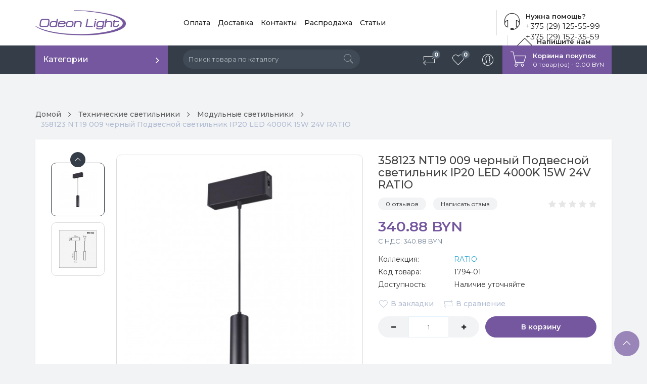

--- FILE ---
content_type: text/html; charset=utf-8
request_url: https://odeon.by/358123-nt19-009-chernyj-podvesnoj-svetilnik-ip20-led-4000k-15w-24v-ratio
body_size: 15156
content:
<!DOCTYPE html>
<!--[if IE]><![endif]-->
<!--[if IE 8 ]><html dir="ltr" lang="ru" class="ie8"><![endif]-->
<!--[if IE 9 ]><html dir="ltr" lang="ru" class="ie9"><![endif]-->
<!--[if (gt IE 9)|!(IE)]><!-->
<html dir="ltr" lang="ru">
<!--<![endif]-->
<head>
<meta charset="UTF-8" />
<meta name="viewport" content="width=device-width, initial-scale=1">
<meta http-equiv="X-UA-Compatible" content="IE=edge">
<title>358123 NT19 009 черный Подвесной светильник IP20 LED 4000K 15W 24V RATIO купить в Минске с доставкой</title>

      
<base href="https://odeon.by/" />
<meta name="description" content="358123 NT19 009 черный Подвесной светильник IP20 LED 4000K 15W 24V RATIO купить в Минске по цене официального партнера ➲ Продукция Odeon Light, Lumion, Novotech, Sonex оптом и в розницу ➲ Минимальные цены на Технические светильники ➲ Любая форма оплаты ➲ " />
<meta property="og:title" content="358123 NT19 009 черный Подвесной светильник IP20 LED 4000K 15W 24V RATIO купить в Минске с доставкой" />
<meta property="og:type" content="website" />
<meta property="og:url" content="https://odeon.by/358123-nt19-009-chernyj-podvesnoj-svetilnik-ip20-led-4000k-15w-24v-ratio" />
<meta property="og:image" content="https://odeon.by/image/cache/catalog/Odeon/4/713233021-358123-nt19-009-chernyj-podvesnoj-svetilnik-ip20-led-4000k-15w-24v-ratio-228x228.jpg" />
<meta name="yandex-verification" content="5520e7c47ef3a780" />
<meta property="og:site_name" content="Салон светильников Odeon.by" />
<script src="catalog/view/javascript/jquery/jquery-2.1.1.min.js"></script>
<link href="catalog/view/javascript/bootstrap/css/bootstrap.min.css" rel="stylesheet" media="screen" />
<script src="catalog/view/javascript/bootstrap/js/bootstrap.min.js"></script>
<link href="catalog/view/javascript/font-awesome/css/font-awesome.min.css" rel="stylesheet" type="text/css" />
  <link href="catalog/view/theme/grerose/stylesheet/pe-icon-7-stroke.min.css" rel="stylesheet">
  <link href="catalog/view/javascript/jquery/slick/slick.css" rel="stylesheet"/>
  <script src="catalog/view/javascript/jquery/slick/slick.min.js"></script>
  <link rel="stylesheet" href="catalog/view/javascript/jquery/lightbox/lightbox.min.css"/>
  <script src="catalog/view/javascript/jquery/lightbox/lightbox.min.js"></script>
    <link rel="stylesheet" href="catalog/view/javascript/jquery/owl-carousel/owl.carousel.min.css"/>
    <script src="catalog/view/javascript/jquery/owl-carousel/owl.carousel.min.js"></script>
  <link href="catalog/view/theme/grerose/assets/css/lightbox.min.css" type="text/css" rel="stylesheet" media="screen" />
<link href="catalog/view/theme/grerose/assets/css/owl.carousel.min.css" type="text/css" rel="stylesheet" media="screen" />
<link href="catalog/view/theme/grerose/assets/css/slick.css" type="text/css" rel="stylesheet" media="screen" />
<link href="catalog/view/javascript/jquery/magnific/magnific-popup.css" type="text/css" rel="stylesheet" media="screen" />
<link href="catalog/view/javascript/jquery/datetimepicker/bootstrap-datetimepicker.min.css" type="text/css" rel="stylesheet" media="screen" />
  <link href="catalog/view/theme/grerose/stylesheet/stylesheet.css" rel="stylesheet">
<script src="catalog/view/javascript/common.js"></script>
<link href="https://odeon.by/358123-nt19-009-chernyj-podvesnoj-svetilnik-ip20-led-4000k-15w-24v-ratio" rel="canonical" />
<link href="https://odeon.by/amp/358123-nt19-009-chernyj-podvesnoj-svetilnik-ip20-led-4000k-15w-24v-ratio" rel="amphtml" />
<link href="https://odeon.by/image/catalog/fav_od_3.png" rel="icon" />
<script src="catalog/view/theme/grerose/assets/js/lightbox.min.js"></script>
<script src="catalog/view/theme/grerose/assets/js/owl.carousel.min.js"></script>
<script src="catalog/view/theme/grerose/assets/js/slick.min.js"></script>
<script src="catalog/view/javascript/jquery/magnific/jquery.magnific-popup.min.js"></script>
<script src="catalog/view/javascript/jquery/datetimepicker/moment.js"></script>
<script src="catalog/view/javascript/jquery/datetimepicker/locale/ru-ru.js"></script>
<script src="catalog/view/javascript/jquery/datetimepicker/bootstrap-datetimepicker.min.js"></script>
<!-- Yandex.Metrika counter -->
<script type="text/javascript" >
   (function(m,e,t,r,i,k,a){m[i]=m[i]||function(){(m[i].a=m[i].a||[]).push(arguments)};
   m[i].l=1*new Date();k=e.createElement(t),a=e.getElementsByTagName(t)[0],k.async=1,k.src=r,a.parentNode.insertBefore(k,a)})
   (window, document, "script", "https://mc.yandex.ru/metrika/tag.js", "ym");

   ym(62556601, "init", {
        clickmap:true,
        trackLinks:true,
        accurateTrackBounce:true,
        webvisor:true
   });
</script>
<noscript><div><img src="https://mc.yandex.ru/watch/62556601" style="position:absolute; left:-9999px;" alt="" /></div></noscript>
<!-- /Yandex.Metrika counter --><link href="catalog/view/javascript/live_search/live_search.css" rel="stylesheet" type="text/css">
<script src="catalog/view/javascript/live_search/live_search.js" type="text/javascript"></script>
<script type="text/javascript"><!--
$(document).ready(function() {
var options = {"text_view_all_results":"\u041f\u043e\u043a\u0430\u0437\u0430\u0442\u044c \u0432\u0441\u0435","text_empty":"\u041d\u0435\u0442 \u0442\u043e\u0432\u0430\u0440\u043e\u0432, \u0441\u043e\u043e\u0442\u0432\u0435\u0442\u0441\u0442\u0432\u0443\u044e\u0449\u0438\u0445 \u043a\u0440\u0438\u0442\u0435\u0440\u0438\u044f\u043c \u043f\u043e\u0438\u0441\u043a\u0430.","module_live_search_show_image":"1","module_live_search_show_price":"1","module_live_search_show_description":"1","module_live_search_min_length":"2","module_live_search_show_add_button":"1"};
LiveSearchJs.init(options); 
});
//--></script>
</head>

<body class="product-product-1794">
  
<header>
  <div class="container">
    <div class="row">
      <div class="col-sm-3">
        <div id="logo">
                                    <a href="https://odeon.by/"><img src="https://odeon.by/image/catalog/izobrazhenie_viber_2020-05-04_14-04-12.jpg" title="Салон светильников Odeon.by" alt="Салон светильников Odeon.by" class="img-responsive" /></a>
                              </div>
      </div>

      <div class="col-sm-9">
          <div class="menu-list-top">
              <ul class="nav navbar-nav">
                  <li><a href="/payment">Оплата</a></li>
                  <li><a href="/delivery">Доставка</a></li>
                  <li><a href="/contact-us">Контакты</a></li>
				  <li><a href="/specials/">Распродажа</a></li>
				  <li><a href="/stati/">Статьи</a></li>
              </ul>
          </div>
            <div class="online-help-box">
              <span class="pe-7s-headphones"></span>
              <div class="title">Нужна помощь?</div>
              <a href="tel:+375 (29) 125-55-99" class="text">+375 (29) 125-55-99</a><br>
			  <a href="tel:+375291523559" class="text">+375 (29) 152-35-59</a>
            </div>
          <div class="online-help-box email-box">
              <span class="pe-7s-mail-open"></span>
              <div class="title">Напишите нам</div>
              <a href="mailto:sales@odeon.by" class="text">sales@odeon.by</a>
          </div>
                </div>
    </div>
  </div>
</header>

<nav id="menu" class="navbar">
  <div class="container">
     <div class="navbar-header">
       <div id="mobile-cart"><span class="pe-7s-cart"></span><i></i></div>
       <div id="info-btn"><span class="pe-7s-info"></span></div>
       <div id="mobile-sidebar-btn" class="navbar-toggle">
        <span></span>
        <span></span>
        <span></span>
        <span></span>
      </div>
      <div class="navbar-brand">
                     <a href="https://odeon.by/"><img src="https://odeon.by/image/catalog/izobrazhenie_viber_2020-05-04_14-04-12.jpg" title="Салон светильников Odeon.by" alt="Салон светильников Odeon.by" class="img-responsive" /></a>
                  </div>
    </div>

 <div class="sidebar" id="mobile-sidebar">
    <ul class="nav navbar-nav">
            <li class="li-category">
        <button class="btn-category dropdown-toggle" type="button" data-toggle="dropdown">Категории</button>
        <ul class="dropdown-menu category-dropdown">
                              <li class="dropdown-submenu"><a href="https://odeon.by/lyustry-odeon-light/" class="dropdown-toggle" data-toggle="dropdown">Люстры</a>
            <div class="dropdown-menu">
              <div class="dropdown-inner">
                                <ul class="list-unstyled">
                                    <li><a href="https://odeon.by/lyustry-odeon-light/klassicheskie-lyustry/">Классические люстры</a></li>
                                    <li><a href="https://odeon.by/lyustry-odeon-light/lyustry-v-stile-modern/">Люстры в современном стиле</a></li>
                                    <li><a href="https://odeon.by/lyustry-odeon-light/lyustry-v-stile-kantri/">Люстры в стиле кантри</a></li>
                                    <li><a href="https://odeon.by/lyustry-odeon-light/lyustry-v-stile-loft/">Люстры в стиле лофт</a></li>
                                    <li><a href="https://odeon.by/lyustry-odeon-light/hrustalnye-lyustry/">Люстры с хрусталем</a></li>
                                    <li><a href="https://odeon.by/lyustry-odeon-light/potolochnye-svetilniki/">Потолочные светильники</a></li>
                                    <li><a href="https://odeon.by/lyustry-odeon-light/svetodiodnye-lyustry/">Светодиодные люстры</a></li>
                                  </ul>
                              </div>
              <a href="https://odeon.by/lyustry-odeon-light/" class="see-all">Показать все Люстры</a> </div>
          </li>
                                        <li class="dropdown-submenu"><a href="https://odeon.by/bra-i-nastennye-svetilniki/" class="dropdown-toggle" data-toggle="dropdown">Бра</a>
            <div class="dropdown-menu">
              <div class="dropdown-inner">
                                <ul class="list-unstyled">
                                    <li><a href="https://odeon.by/bra-i-nastennye-svetilniki/bra-v-stile-loft/">Бра в стиле Лофт</a></li>
                                    <li><a href="https://odeon.by/bra-i-nastennye-svetilniki/nastennye-svetilniki-i-bra-dlya-chteniya/">Бра для чтения</a></li>
                                    <li><a href="https://odeon.by/bra-i-nastennye-svetilniki/bra-s-plafonami/">Бра с плафонами</a></li>
                                    <li><a href="https://odeon.by/bra-i-nastennye-svetilniki/klassicheskie-bra/">Классические бра</a></li>
                                    <li><a href="https://odeon.by/bra-i-nastennye-svetilniki/nastennye-svetilniki/">Настенные светильники</a></li>
                                    <li><a href="https://odeon.by/bra-i-nastennye-svetilniki/svetilniki-nochniki/">Светильники ночники</a></li>
                                    <li><a href="https://odeon.by/bra-i-nastennye-svetilniki/svetodiodnye-bra/">Светодиодные бра</a></li>
                                    <li><a href="https://odeon.by/bra-i-nastennye-svetilniki/podsvetki-dlya-kartin-i-zerkal/">Подсветки для картин и зеркал</a></li>
                                  </ul>
                              </div>
              <a href="https://odeon.by/bra-i-nastennye-svetilniki/" class="see-all">Показать все Бра</a> </div>
          </li>
                                        <li class="dropdown-submenu"><a href="https://odeon.by/nastolnye-svetilniki-i-lampy/" class="dropdown-toggle" data-toggle="dropdown">Настольные лампы</a>
            <div class="dropdown-menu">
              <div class="dropdown-inner">
                                <ul class="list-unstyled">
                                    <li><a href="https://odeon.by/nastolnye-svetilniki-i-lampy/nastolnye-svetilniki-v-klassicheskom-stile/">В классическом стиле</a></li>
                                    <li><a href="https://odeon.by/nastolnye-svetilniki-i-lampy/nastolnye-svetilniki-v-stile-modern/">В современном стиле</a></li>
                                    <li><a href="https://odeon.by/nastolnye-svetilniki-i-lampy/nastolnye-svetilniki-s-plafonami/">Светильники с плафонами</a></li>
                                    <li><a href="https://odeon.by/nastolnye-svetilniki-i-lampy/nastolnye-svetilniki-dlya-raboty/">Светодиодные светильники</a></li>
                                  </ul>
                              </div>
              <a href="https://odeon.by/nastolnye-svetilniki-i-lampy/" class="see-all">Показать все Настольные лампы</a> </div>
          </li>
                                        <li class="dropdown-submenu"><a href="https://odeon.by/podvesnye-svetilniki/" class="dropdown-toggle" data-toggle="dropdown">Подвесные светильники</a>
            <div class="dropdown-menu">
              <div class="dropdown-inner">
                                <ul class="list-unstyled">
                                    <li><a href="https://odeon.by/podvesnye-svetilniki/podvesnye-lyustry/">Подвесные люстры</a></li>
                                    <li><a href="https://odeon.by/podvesnye-svetilniki/podvesnye-svetilniki-v-stile-loft/">Подвесные светильники Лофт</a></li>
                                    <li><a href="https://odeon.by/podvesnye-svetilniki/podvesnye-svetilniki-modern/">Подвесные светильники модерн</a></li>
                                    <li><a href="https://odeon.by/podvesnye-svetilniki/podvesnye-svetilniki-v-stile-tehno/">Подвесы в стиле техно</a></li>
                                    <li><a href="https://odeon.by/podvesnye-svetilniki/podvesnye-svetilniki-na-odnu-lampu/">Подвесы на одну лампу</a></li>
                                    <li><a href="https://odeon.by/podvesnye-svetilniki/podvesnye-svetilniki-na-tri-lampy/">Подвесы на три лампы</a></li>
                                  </ul>
                              </div>
              <a href="https://odeon.by/podvesnye-svetilniki/" class="see-all">Показать все Подвесные светильники</a> </div>
          </li>
                                        <li class="dropdown-submenu"><a href="https://odeon.by/torshery-i-napolnye-svetilniki/" class="dropdown-toggle" data-toggle="dropdown">Торшеры</a>
            <div class="dropdown-menu">
              <div class="dropdown-inner">
                                <ul class="list-unstyled">
                                    <li><a href="https://odeon.by/torshery-i-napolnye-svetilniki/torshery-v-klassicheskom-stile/">Торшеры в классическом стиле</a></li>
                                    <li><a href="https://odeon.by/torshery-i-napolnye-svetilniki/torshery-v-sovremennom-stile/">Торшеры в современном стиле</a></li>
                                    <li><a href="https://odeon.by/torshery-i-napolnye-svetilniki/torshery-v-stile-loft/">Торшеры в стиле Лофт</a></li>
                                    <li><a href="https://odeon.by/torshery-i-napolnye-svetilniki/torshery-so-stolikom/">Торшеры со столиком</a></li>
                                  </ul>
                              </div>
              <a href="https://odeon.by/torshery-i-napolnye-svetilniki/" class="see-all">Показать все Торшеры</a> </div>
          </li>
                                        <li class="dropdown-submenu"><a href="https://odeon.by/tochechnye-svetilniki/" class="dropdown-toggle" data-toggle="dropdown">Точечные светильники</a>
            <div class="dropdown-menu">
              <div class="dropdown-inner">
                                <ul class="list-unstyled">
                                    <li><a href="https://odeon.by/tochechnye-svetilniki/vlagostojkie-tochechnye-svetilniki/">Влагостойкие точечные светильники</a></li>
                                    <li><a href="https://odeon.by/tochechnye-svetilniki/vstraivaemye-tochechnye-svetilniki/">Встраиваемые точечные светильники</a></li>
                                    <li><a href="https://odeon.by/tochechnye-svetilniki/nakladnye-tochechnye-svetilniki/">Накладные точечные светильники</a></li>
                                    <li><a href="https://odeon.by/tochechnye-svetilniki/svetodiodnye-paneli/">Светодиодные панели</a></li>
                                    <li><a href="https://odeon.by/tochechnye-svetilniki/tochechnye-svetilniki-na-dve-lampy/">Точечные светильники на две лампы</a></li>
                                    <li><a href="https://odeon.by/tochechnye-svetilniki/tochechnye-svetilniki-pod-pokrasku/">Точечные светильники под покраску</a></li>
                                    <li><a href="https://odeon.by/tochechnye-svetilniki/tochechnye-svetodiodnye-svetilniki/">Точечные светодиодные светильники</a></li>
                                    <li><a href="https://odeon.by/tochechnye-svetilniki/mebelnye-svetilniki/">Мебельные светильники</a></li>
                                  </ul>
                              </div>
              <a href="https://odeon.by/tochechnye-svetilniki/" class="see-all">Показать все Точечные светильники</a> </div>
          </li>
                                        <li class="dropdown-submenu"><a href="https://odeon.by/ulichnye-svetilniki-i-fonari/" class="dropdown-toggle" data-toggle="dropdown">Уличные светильники</a>
            <div class="dropdown-menu">
              <div class="dropdown-inner">
                                <ul class="list-unstyled">
                                    <li><a href="https://odeon.by/ulichnye-svetilniki-i-fonari/landshaftnye-svetilniki/">Ландшафтные светильники</a></li>
                                    <li><a href="https://odeon.by/ulichnye-svetilniki-i-fonari/svetilniki-na-solnechnoj-bataree/">На солнечной батарее</a></li>
                                    <li><a href="https://odeon.by/ulichnye-svetilniki-i-fonari/nastennye-ulichnye-svetilniki/">Настенные уличные светильники</a></li>
                                    <li><a href="https://odeon.by/ulichnye-svetilniki-i-fonari/ulichnye-podvesnye-svetilniki/">Подвесные уличные светильники</a></li>
                                    <li><a href="https://odeon.by/ulichnye-svetilniki-i-fonari/potolochnye-ulichnye-svetilniki/">Потолочные светильники</a></li>
                                    <li><a href="https://odeon.by/ulichnye-svetilniki-i-fonari/svetilniki-stolbiki/">Светильники столбики</a></li>
                                    <li><a href="https://odeon.by/ulichnye-svetilniki-i-fonari/svetodiodnye-prozhektory/">Светодиодные прожекторы</a></li>
                                    <li><a href="https://odeon.by/ulichnye-svetilniki-i-fonari/svetilniki-dlya-podsvetki-stupenej-lestnitsy/">Подсветки для ступеней</a></li>
                                  </ul>
                              </div>
              <a href="https://odeon.by/ulichnye-svetilniki-i-fonari/" class="see-all">Показать все Уличные светильники</a> </div>
          </li>
                                        <li class="dropdown-submenu"><a href="https://odeon.by/tehnicheskij-svet/" class="dropdown-toggle" data-toggle="dropdown">Технические светильники</a>
            <div class="dropdown-menu">
              <div class="dropdown-inner">
                                <ul class="list-unstyled">
                                    <li><a href="https://odeon.by/tehnicheskij-svet/vstraivaemye-svetilniki-tehno/">Встраиваемые светильники техно</a></li>
                                    <li><a href="https://odeon.by/tehnicheskij-svet/dimmiruemye-svetilniki/">Диммируемые светильники</a></li>
                                    <li><a href="https://odeon.by/tehnicheskij-svet/magnitnye-trekovye-svetilniki/">Магнитные трековые светильники</a></li>
                                    <li><a href="https://odeon.by/tehnicheskij-svet/modulnye-svetilniki/">Модульные светильники</a></li>
                                    <li><a href="https://odeon.by/tehnicheskij-svet/svetilniki-konstruktory/">Светильники конструкторы</a></li>
                                    <li><a href="https://odeon.by/tehnicheskij-svet/svetilniki-na-trose/">Светильники на тросе</a></li>
                                    <li><a href="https://odeon.by/tehnicheskij-svet/svetilniki-spoty/">Споты </a></li>
                                    <li><a href="https://odeon.by/tehnicheskij-svet/trekovye-svetilniki/">Трековые светильники</a></li>
                                  </ul>
                              </div>
              <a href="https://odeon.by/tehnicheskij-svet/" class="see-all">Показать все Технические светильники</a> </div>
          </li>
                            </ul>
      </li>
            <li class="hide-tablet"><div id="search">
  <input type="text" name="search" value="" placeholder="Поиск товара по каталогу" class="form-control" />
  <button type="button"><span class="pe-7s-search"></span></button>
</div></li>

    </ul>
    <ul class="nav navbar-nav navbar-right">
        <li class="show-tablet"><a class="icon-btn" href="/index.php?route=product/search"><span class="pe-7s-search"></span><i class="btn-text">Поиск товаров</i></a></li>
        <li><a class="icon-btn" href="https://odeon.by/compare-products/" id="compare-total"><span class="pe-7s-repeat"></span><i class="btn-text">Сравнение товаров</i><span class="count">0</span></a></li>
        <li><a class="icon-btn" href="https://odeon.by/wishlist/" id="wishlist-total"><span class="pe-7s-like"></span><i class="btn-text">Избранное</i><span class="count">0</span></a></li>
        <li class="dropdown"><a href="https://odeon.by/my-account/" title="Личный кабинет" class="icon-btn dropdown-toggle" data-toggle="dropdown"><span class="pe-7s-user"></span>
        <i class="btn-text">Мой профиль</i>
        </a>
            <ul class="dropdown-menu dropdown-menu-right">
                                <li><a class="btn-link-drop" href="https://odeon.by/create-account/">Регистрация</a></li>
                <li><a class="btn-link-drop" href="https://odeon.by/login/">Авторизация</a></li>
                <li><a class="btn-link-drop" href="https://odeon.by/checkout/" title="Оформление заказа">Оформление заказа</a></li>
                            </ul>
        </li>
      
<li id="cart">
  <button type="button" data-toggle="dropdown" class="btn-cart dropdown-toggle">
    <span class="pe-7s-cart"></span>
    <div class="title">Корзина покупок</div>
    <div id="cart-total">0 товар(ов) - 0.00 BYN</div>
  </button>
  <ul class="dropdown-menu pull-right">
        <li>
      <p class="not-empty">В корзине пусто!</p>
    </li>
      </ul>
</li>
    </ul>
  </div>

</div>
</nav>

<script>
    jQuery("document").ready(function($){
        var nav = $('#menu');
        $(window).scroll(function () {
            if ($(this).scrollTop() > 90) {
                nav.addClass("fixed-menu");
            } else {
                nav.removeClass("fixed-menu");
            }
        });
    });
</script>


<div class="container">
  <ul class="breadcrumb">
        <li><a href="https://odeon.by/">Домой</a></li>
        <li><a href="https://odeon.by/tehnicheskij-svet/">Технические светильники</a></li>
        <li><a href="https://odeon.by/tehnicheskij-svet/modulnye-svetilniki/">Модульные светильники</a></li>
        <li><a href="https://odeon.by/358123-nt19-009-chernyj-podvesnoj-svetilnik-ip20-led-4000k-15w-24v-ratio">358123 NT19 009 черный Подвесной светильник IP20 LED 4000K 15W 24V RATIO</a></li>
      </ul>

    <div class="row">
    <div id="content" class="col-sm-12">
<div class="card">
      <div class="row">
        <div class="col-md-7">
          <div class="thumb-container">
            
                        <div class="slider-thumb-container">
              <div class="prev"><span class="pe-7s-angle-up"></span></div>
              <div class="slider-thumb">
                                <div>
                  <img src="https://odeon.by/image/cache/catalog/Odeon/4/713233021-358123-nt19-009-chernyj-podvesnoj-svetilnik-ip20-led-4000k-15w-24v-ratio-500x500.jpg" title="358123 NT19 009 черный Подвесной светильник IP20 LED 4000K 15W 24V RATIO" alt="358123 NT19 009 черный Подвесной светильник IP20 LED 4000K 15W 24V RATIO" />
                </div>
                                                <div>
                  <img src="https://odeon.by/image/cache/catalog/Odeon/4/921579090-358123-nt19-009-chernyj-podvesnoj-svetilnik-ip20-led-4000k-15w-24v-ratio-515x515.jpg" title="358123 NT19 009 черный Подвесной светильник IP20 LED 4000K 15W 24V RATIO" alt="358123 NT19 009 черный Подвесной светильник IP20 LED 4000K 15W 24V RATIO" />
                </div>
                              </div>
              <div class="next"><span class="pe-7s-angle-down"></span></div>
            </div>
            
                        <div class="slider-bigthumb">
                            <div>
                <a data-lightbox="gallery" href="https://odeon.by/image/cache/catalog/Odeon/4/713233021-358123-nt19-009-chernyj-podvesnoj-svetilnik-ip20-led-4000k-15w-24v-ratio-500x500.jpg" title="358123 NT19 009 черный Подвесной светильник IP20 LED 4000K 15W 24V RATIO">
                  <img src="https://odeon.by/image/cache/catalog/Odeon/4/713233021-358123-nt19-009-chernyj-podvesnoj-svetilnik-ip20-led-4000k-15w-24v-ratio-500x500.jpg" title="358123 NT19 009 черный Подвесной светильник IP20 LED 4000K 15W 24V RATIO" alt="358123 NT19 009 черный Подвесной светильник IP20 LED 4000K 15W 24V RATIO" />
                </a>
              </div>
                                          <div>
                <a data-lightbox="gallery" href="https://odeon.by/image/cache/catalog/Odeon/4/921579090-358123-nt19-009-chernyj-podvesnoj-svetilnik-ip20-led-4000k-15w-24v-ratio-515x515.jpg" title="358123 NT19 009 черный Подвесной светильник IP20 LED 4000K 15W 24V RATIO">
                  <img src="https://odeon.by/image/cache/catalog/Odeon/4/921579090-358123-nt19-009-chernyj-podvesnoj-svetilnik-ip20-led-4000k-15w-24v-ratio-515x515.jpg" title="358123 NT19 009 черный Подвесной светильник IP20 LED 4000K 15W 24V RATIO" alt="358123 NT19 009 черный Подвесной светильник IP20 LED 4000K 15W 24V RATIO" />
                </a>
              </div>
                          </div>
                                  </div>
        </div>
        <div class="col-md-5">
          <div class="product-info">
          <h1>358123 NT19 009 черный Подвесной светильник IP20 LED 4000K 15W 24V RATIO</h1>
                      <div class="box-review">
              <div class="rating">
                                                <span class="fa fa-stack"><i class="fa fa-star fa-stack-2x"></i></span>
                                                                <span class="fa fa-stack"><i class="fa fa-star fa-stack-2x"></i></span>
                                                                <span class="fa fa-stack"><i class="fa fa-star fa-stack-2x"></i></span>
                                                                <span class="fa fa-stack"><i class="fa fa-star fa-stack-2x"></i></span>
                                                                <span class="fa fa-stack"><i class="fa fa-star fa-stack-2x"></i></span>
                                              </div>
              <a href="" onclick="$('a[href=\'#tab-review\']').trigger('click'); return false;">0 отзывов</a>
              <a href="" onclick="$('a[href=\'#tab-review\']').trigger('click'); return false;">Написать отзыв</a>
            </div>

          
                        <div class="product-price">

                            <div class="new-price">340.88 BYN</div>
              
                            <div class="tax">C НДС: 340.88 BYN</div>
                                          


            </div>
            
          <ul class="list-unstyled">
                        <li><span>Коллекция:</span><a href="https://odeon.by/ratio">RATIO</a></li>
                        <li><span>Код товара:</span>1794-01</li>
                        <li><span>Доступность:</span>Наличие уточняйте</li>
          </ul>

          <div id="product">
                         <div class="detail-action">
                <button type="button" data-toggle="tooltip" class="btn-icon" title="В закладки" onclick="wishlist.add('1794');"><span class="pe-7s-like"></span>В закладки</button>
                <button type="button" data-toggle="tooltip" class="btn-icon" title="В сравнение" onclick="compare.add('1794');"><span class="pe-7s-repeat"></span>В сравнение</button>
              </div>
            <div class="box-info-product">
              <div class="form-group">
              <div class="input-group number-spinner"> 
                <span class="input-group-btn"> 
                <button class="btn" data-dir="dwn">
                  <i class="fa fa-minus"></i>
                </button> 
              </span>
                <input type="text" name="quantity" value="1" id="input-quantity" class="form-control text-center" /> 
                <span class="input-group-btn">
                 <button class="btn" data-dir="up">
                  <i class="fa fa-plus"></i>
                </button> 
                </span> 
              </div>
                <input type="hidden" name="product_id" value="1794" />
              </div>
              <button type="button" id="button-cart" data-loading-text="Загрузка..." class="btn main-btn">В корзину</button>

                          </div>

          </div>
        </div>
        </div>
      </div>
</div>

      <div class="row">
                                        <div class="col-lg-9 col-md-8">
        <div class="card-info">
          <ul class="nav nav-tabs">
		                <li class="active"><a href="#tab-specification" data-toggle="tab">Характеристики</a></li>
                        <li><a href="#tab-description" data-toggle="tab">Описание</a></li>
                        <li><a href="#tab-review" data-toggle="tab">Отзывы (0)</a></li>
                      </ul>
        </div>
          <div class="card">
          <div class="tab-content">
                        <div class="tab-pane active" id="tab-specification">
              <div class="panel-attribute">
                                <div class="row">
                  <div class="col-sm-12">
                    <div class="head-td"><strong>Источник света</strong></div>
                  </div>
                </div>
                                <div class="row">
                  <div class="col-sm-5 col-xs-6">
                    <div class="attr-td">Количество ламп</div>
                  </div>
                  <div class="col-sm-7 col-xs-6">
                    <div class="attr-td">1</div>
                  </div>
                </div>
                                <div class="row">
                  <div class="col-sm-5 col-xs-6">
                    <div class="attr-td">Максимальная мощность лампы, Вт</div>
                  </div>
                  <div class="col-sm-7 col-xs-6">
                    <div class="attr-td">15</div>
                  </div>
                </div>
                                <div class="row">
                  <div class="col-sm-5 col-xs-6">
                    <div class="attr-td">Мощность</div>
                  </div>
                  <div class="col-sm-7 col-xs-6">
                    <div class="attr-td">15W</div>
                  </div>
                </div>
                                <div class="row">
                  <div class="col-sm-5 col-xs-6">
                    <div class="attr-td">Напряжение питания лампы, В</div>
                  </div>
                  <div class="col-sm-7 col-xs-6">
                    <div class="attr-td">24</div>
                  </div>
                </div>
                                <div class="row">
                  <div class="col-sm-5 col-xs-6">
                    <div class="attr-td">Общая мощность, Вт</div>
                  </div>
                  <div class="col-sm-7 col-xs-6">
                    <div class="attr-td">15</div>
                  </div>
                </div>
                                <div class="row">
                  <div class="col-sm-5 col-xs-6">
                    <div class="attr-td">Световой поток</div>
                  </div>
                  <div class="col-sm-7 col-xs-6">
                    <div class="attr-td">900</div>
                  </div>
                </div>
                                <div class="row">
                  <div class="col-sm-5 col-xs-6">
                    <div class="attr-td">Тип лампы</div>
                  </div>
                  <div class="col-sm-7 col-xs-6">
                    <div class="attr-td">светодиодная (LED)</div>
                  </div>
                </div>
                                <div class="row">
                  <div class="col-sm-5 col-xs-6">
                    <div class="attr-td">Угол рассеивания, град</div>
                  </div>
                  <div class="col-sm-7 col-xs-6">
                    <div class="attr-td">36</div>
                  </div>
                </div>
                                <div class="row">
                  <div class="col-sm-5 col-xs-6">
                    <div class="attr-td">Цвет LED</div>
                  </div>
                  <div class="col-sm-7 col-xs-6">
                    <div class="attr-td">белый</div>
                  </div>
                </div>
                                <div class="row">
                  <div class="col-sm-5 col-xs-6">
                    <div class="attr-td">Цветовая температура</div>
                  </div>
                  <div class="col-sm-7 col-xs-6">
                    <div class="attr-td">4000</div>
                  </div>
                </div>
                                <div class="row">
                  <div class="col-sm-5 col-xs-6">
                    <div class="attr-td">Цоколь</div>
                  </div>
                  <div class="col-sm-7 col-xs-6">
                    <div class="attr-td">LED</div>
                  </div>
                </div>
                                                <div class="row">
                  <div class="col-sm-12">
                    <div class="head-td"><strong>Арматура</strong></div>
                  </div>
                </div>
                                <div class="row">
                  <div class="col-sm-5 col-xs-6">
                    <div class="attr-td">Материал арматуры</div>
                  </div>
                  <div class="col-sm-7 col-xs-6">
                    <div class="attr-td">металл</div>
                  </div>
                </div>
                                <div class="row">
                  <div class="col-sm-5 col-xs-6">
                    <div class="attr-td">Тип поверхности арматуры</div>
                  </div>
                  <div class="col-sm-7 col-xs-6">
                    <div class="attr-td">матовый</div>
                  </div>
                </div>
                                <div class="row">
                  <div class="col-sm-5 col-xs-6">
                    <div class="attr-td">Цвет арматуры</div>
                  </div>
                  <div class="col-sm-7 col-xs-6">
                    <div class="attr-td">черный</div>
                  </div>
                </div>
                                                <div class="row">
                  <div class="col-sm-12">
                    <div class="head-td"><strong>Бренд</strong></div>
                  </div>
                </div>
                                <div class="row">
                  <div class="col-sm-5 col-xs-6">
                    <div class="attr-td">Бренд</div>
                  </div>
                  <div class="col-sm-7 col-xs-6">
                    <div class="attr-td">NOVOTECH</div>
                  </div>
                </div>
                                <div class="row">
                  <div class="col-sm-5 col-xs-6">
                    <div class="attr-td">Страна Бренда</div>
                  </div>
                  <div class="col-sm-7 col-xs-6">
                    <div class="attr-td">ВЕНГРИЯ</div>
                  </div>
                </div>
                                <div class="row">
                  <div class="col-sm-5 col-xs-6">
                    <div class="attr-td">Штрихкод</div>
                  </div>
                  <div class="col-sm-7 col-xs-6">
                    <div class="attr-td">4690344086936</div>
                  </div>
                </div>
                                                <div class="row">
                  <div class="col-sm-12">
                    <div class="head-td"><strong>Группа</strong></div>
                  </div>
                </div>
                                <div class="row">
                  <div class="col-sm-5 col-xs-6">
                    <div class="attr-td">Серия</div>
                  </div>
                  <div class="col-sm-7 col-xs-6">
                    <div class="attr-td">RATIO</div>
                  </div>
                </div>
                                                <div class="row">
                  <div class="col-sm-12">
                    <div class="head-td"><strong>Плафон</strong></div>
                  </div>
                </div>
                                <div class="row">
                  <div class="col-sm-5 col-xs-6">
                    <div class="attr-td">Материал плафонов</div>
                  </div>
                  <div class="col-sm-7 col-xs-6">
                    <div class="attr-td">металл</div>
                  </div>
                </div>
                                <div class="row">
                  <div class="col-sm-5 col-xs-6">
                    <div class="attr-td">Тип поверхности плафонов</div>
                  </div>
                  <div class="col-sm-7 col-xs-6">
                    <div class="attr-td">матовый</div>
                  </div>
                </div>
                                <div class="row">
                  <div class="col-sm-5 col-xs-6">
                    <div class="attr-td">Цвет плафона</div>
                  </div>
                  <div class="col-sm-7 col-xs-6">
                    <div class="attr-td">черный</div>
                  </div>
                </div>
                                                <div class="row">
                  <div class="col-sm-12">
                    <div class="head-td"><strong>Размеры</strong></div>
                  </div>
                </div>
                                <div class="row">
                  <div class="col-sm-5 col-xs-6">
                    <div class="attr-td">Высота, мм</div>
                  </div>
                  <div class="col-sm-7 col-xs-6">
                    <div class="attr-td">64</div>
                  </div>
                </div>
                                <div class="row">
                  <div class="col-sm-5 col-xs-6">
                    <div class="attr-td">Длина, мм</div>
                  </div>
                  <div class="col-sm-7 col-xs-6">
                    <div class="attr-td">173</div>
                  </div>
                </div>
                                <div class="row">
                  <div class="col-sm-5 col-xs-6">
                    <div class="attr-td">Ширина, мм</div>
                  </div>
                  <div class="col-sm-7 col-xs-6">
                    <div class="attr-td">38</div>
                  </div>
                </div>
                                <div class="row">
                  <div class="col-sm-5 col-xs-6">
                    <div class="attr-td">Диаметр, мм</div>
                  </div>
                  <div class="col-sm-7 col-xs-6">
                    <div class="attr-td">50</div>
                  </div>
                </div>
                                                <div class="row">
                  <div class="col-sm-12">
                    <div class="head-td"><strong>Характеристики</strong></div>
                  </div>
                </div>
                                <div class="row">
                  <div class="col-sm-5 col-xs-6">
                    <div class="attr-td">Вес нетто, кг.</div>
                  </div>
                  <div class="col-sm-7 col-xs-6">
                    <div class="attr-td">0.63</div>
                  </div>
                </div>
                                <div class="row">
                  <div class="col-sm-5 col-xs-6">
                    <div class="attr-td">Влагозащищенность</div>
                  </div>
                  <div class="col-sm-7 col-xs-6">
                    <div class="attr-td">20</div>
                  </div>
                </div>
                                <div class="row">
                  <div class="col-sm-5 col-xs-6">
                    <div class="attr-td">Класс электро-безопасности</div>
                  </div>
                  <div class="col-sm-7 col-xs-6">
                    <div class="attr-td">3</div>
                  </div>
                </div>
                                <div class="row">
                  <div class="col-sm-5 col-xs-6">
                    <div class="attr-td">Количество в упаковке, шт.</div>
                  </div>
                  <div class="col-sm-7 col-xs-6">
                    <div class="attr-td">20</div>
                  </div>
                </div>
                                <div class="row">
                  <div class="col-sm-5 col-xs-6">
                    <div class="attr-td">Материал</div>
                  </div>
                  <div class="col-sm-7 col-xs-6">
                    <div class="attr-td">алюминий</div>
                  </div>
                </div>
                                <div class="row">
                  <div class="col-sm-5 col-xs-6">
                    <div class="attr-td">Напряжение</div>
                  </div>
                  <div class="col-sm-7 col-xs-6">
                    <div class="attr-td">24V</div>
                  </div>
                </div>
                                <div class="row">
                  <div class="col-sm-5 col-xs-6">
                    <div class="attr-td">Стиль</div>
                  </div>
                  <div class="col-sm-7 col-xs-6">
                    <div class="attr-td">модерн</div>
                  </div>
                </div>
                                <div class="row">
                  <div class="col-sm-5 col-xs-6">
                    <div class="attr-td">Тип изделия</div>
                  </div>
                  <div class="col-sm-7 col-xs-6">
                    <div class="attr-td">Подвесной светильник</div>
                  </div>
                </div>
                                <div class="row">
                  <div class="col-sm-5 col-xs-6">
                    <div class="attr-td">Тип светильника</div>
                  </div>
                  <div class="col-sm-7 col-xs-6">
                    <div class="attr-td">Модульная система RATIO</div>
                  </div>
                </div>
                                <div class="row">
                  <div class="col-sm-5 col-xs-6">
                    <div class="attr-td">Тип светильника по помещению</div>
                  </div>
                  <div class="col-sm-7 col-xs-6">
                    <div class="attr-td">интерьерный</div>
                  </div>
                </div>
                                <div class="row">
                  <div class="col-sm-5 col-xs-6">
                    <div class="attr-td">Цвет</div>
                  </div>
                  <div class="col-sm-7 col-xs-6">
                    <div class="attr-td">черный</div>
                  </div>
                </div>
                                              </div>
            </div>
			<div class="tab-pane" id="tab-description">
              Жесткий профиль 173 мм - 1 шт., внутренний соединитель - 1 шт., крепежный винт - 2 шт., саморез - 1 шт.<br /><iframe width="100%" height="400" src="https://www.youtube.com/embed/3ol9PhF5ftU "frameborder="0" allowfullscreen=""></iframe>                          </div>
                                    <div class="tab-pane" id="tab-review">
              <form class="form-horizontal" id="form-review">
                <div id="review"></div>
                <h2>Написать отзыв</h2>
                                <div class="form-group required">
                  <div class="col-sm-12">
                    <label class="control-label" for="input-name">Ваше имя:</label>
                    <input type="text" name="name" value="" id="input-name" class="form-control" />
                  </div>
                </div>
                <div class="form-group required">
                  <div class="col-sm-12">
                    <label class="control-label" for="input-review">Ваш отзыв</label>
                    <textarea name="text" rows="5" id="input-review" class="form-control"></textarea>
                    <div class="help-block"><span class="text-danger">Внимание:</span> HTML не поддерживается! Используйте обычный текст!</div>
                  </div>
                </div>
                <div class="form-group required">
                  <div class="col-sm-12">

                    <div class="review-stars-lab">
                      <label class="lab-text">Рейтинг</label>
                      <div id="reviewstar" class="form-group">
                        <input id="star-5" type="radio" name="rating" value="5">
                        <label for="star-5"><i class="fa fa-star"></i></label>
                        <input id="star-4" type="radio" name="rating" value="4">
                        <label for="star-4"><i class="fa fa-star"></i></label>
                        <input id="star-3" type="radio" name="rating" value="3">
                        <label for="star-3"><i class="fa fa-star"></i></label>
                        <input id="star-2" type="radio" name="rating" value="2">
                        <label for="star-2"><i class="fa fa-star"></i></label>
                        <input id="star-1" type="radio" name="rating" value="1">
                        <label for="star-1"><i class="fa fa-star"></i></label>
                      </div>
                    </div>
                  </div>
                </div>
                                <div class="buttons-overflow">
                  <button type="button" id="button-review" data-loading-text="Загрузка..." class="btn main-btn">Продолжить</button>
                </div>
                              </form>
            </div>
                      </div>
        </div>
      </div>
        <aside id="column-right" class="col-lg-3 col-md-4 hidden-xs">
    <h3 class="widget-title">Последние</h3>
<div class="latestvertical-carousel owl-carousel custom-nav">
    <div class="product-layout">
    <div class="product-thumb product-widget transition">
            <div class="image">
        <a href="https://odeon.by/7702-24l-viva-led-sn24-lyustra-ventilyator-chernyj-seroe-derevo-led-24vt-3000-6000k-d1320-pult-du-storm">
          <img src="https://odeon.by/image/cache/catalog/Odeon/1/654600819-7702-24l-viva-led-sn24-lyustra-ventilyator-chernyj-seroe-derevo-led-24vt-3000-6000k-d1320-pult-du-storm-200x200.jpg" alt="7702/24L VIVA LED SN24 Люстра-вентилятор черный/серое дерево LED 24Вт 3000-6000K D1320 пульт ДУ STORM" title="7702/24L VIVA LED SN24 Люстра-вентилятор черный/серое дерево LED 24Вт 3000-6000K D1320 пульт ДУ STORM" class="img-responsive" />
        </a>
      </div>
      <div class="quiqview-btns">
        <button class="icon-btn" type="button" data-toggle="tooltip" title="В закладки" onclick="wishlist.add('7471');"><span class="pe-7s-like"></span></button>
        <button class="icon-btn" type="button" data-toggle="tooltip" title="В сравнение" onclick="compare.add('7471');"><span class="pe-7s-repeat"></span></button>
      </div>
      <div class="caption">
        <h3><a href="https://odeon.by/7702-24l-viva-led-sn24-lyustra-ventilyator-chernyj-seroe-derevo-led-24vt-3000-6000k-d1320-pult-du-storm">7702/24L VIVA LED SN24 Люстра-вентилятор черный/серое дерево LED 24Вт 3000-6000K D1320 пульт ДУ STORM</a></h3>
        <div class="rating">
                              <span class="fa fa-stack"><i class="fa fa-star fa-stack-2x"></i></span>
                                        <span class="fa fa-stack"><i class="fa fa-star fa-stack-2x"></i></span>
                                        <span class="fa fa-stack"><i class="fa fa-star fa-stack-2x"></i></span>
                                        <span class="fa fa-stack"><i class="fa fa-star fa-stack-2x"></i></span>
                                        <span class="fa fa-stack"><i class="fa fa-star fa-stack-2x"></i></span>
                            </div>
        <div class="button-group">
                    <div class="price">
                        1 240.91 BYN                      </div>
                    <button class="btn main-btn" type="button" onclick="cart.add('7471');">В корзину</button>
        </div>
      </div>
    </div>
  </div>
    <div class="product-layout">
    <div class="product-thumb product-widget transition">
            <div class="image">
        <a href="https://odeon.by/7701-24l-viva-led-sn24-lyustra-ventilyator-chernyj-led-24vt-3000-6000k-d1220-pult-du-storm">
          <img src="https://odeon.by/image/cache/catalog/Odeon/0/488259838-7701-24l-viva-led-sn24-lyustra-ventilyator-chernyj-led-24vt-3000-6000k-d1220-pult-du-storm-200x200.jpg" alt="7701/24L VIVA LED SN24 Люстра-вентилятор черный LED 24Вт 3000-6000K D1220 пульт ДУ STORM" title="7701/24L VIVA LED SN24 Люстра-вентилятор черный LED 24Вт 3000-6000K D1220 пульт ДУ STORM" class="img-responsive" />
        </a>
      </div>
      <div class="quiqview-btns">
        <button class="icon-btn" type="button" data-toggle="tooltip" title="В закладки" onclick="wishlist.add('7470');"><span class="pe-7s-like"></span></button>
        <button class="icon-btn" type="button" data-toggle="tooltip" title="В сравнение" onclick="compare.add('7470');"><span class="pe-7s-repeat"></span></button>
      </div>
      <div class="caption">
        <h3><a href="https://odeon.by/7701-24l-viva-led-sn24-lyustra-ventilyator-chernyj-led-24vt-3000-6000k-d1220-pult-du-storm">7701/24L VIVA LED SN24 Люстра-вентилятор черный LED 24Вт 3000-6000K D1220 пульт ДУ STORM</a></h3>
        <div class="rating">
                              <span class="fa fa-stack"><i class="fa fa-star fa-stack-2x"></i></span>
                                        <span class="fa fa-stack"><i class="fa fa-star fa-stack-2x"></i></span>
                                        <span class="fa fa-stack"><i class="fa fa-star fa-stack-2x"></i></span>
                                        <span class="fa fa-stack"><i class="fa fa-star fa-stack-2x"></i></span>
                                        <span class="fa fa-stack"><i class="fa fa-star fa-stack-2x"></i></span>
                            </div>
        <div class="button-group">
                    <div class="price">
                        859.76 BYN                      </div>
                    <button class="btn main-btn" type="button" onclick="cart.add('7470');">В корзину</button>
        </div>
      </div>
    </div>
  </div>
    <div class="product-layout">
    <div class="product-thumb product-widget transition">
            <div class="image">
        <a href="https://odeon.by/6669-1cl-hightech-odl19-255-chernyj-s-zolotym-fol-m-potolochnoj-nakladnoj-svetilnik-led-gu10-1-7w-220v-glasgow-vmesto-3878-1cl">
          <img src="https://odeon.by/image/cache/catalog/Odeon/9/928298245-6669-1cl-hightech-odl19-255-chernyj-s-zolotym-fol-m-potolochnoj-nakladnoj-svetilnik-led-gu10-1-7w-220v-glasgow-vmesto-3878-1cl-200x200.jpg" alt="6669/1CL HIGHTECH ODL19 255 черный с золотым фоль-м Потолочной накладной светильник LED GU10 1*7W 220V GLASGOW (вместо 3878/1CL)" title="6669/1CL HIGHTECH ODL19 255 черный с золотым фоль-м Потолочной накладной светильник LED GU10 1*7W 220V GLASGOW (вместо 3878/1CL)" class="img-responsive" />
        </a>
      </div>
      <div class="quiqview-btns">
        <button class="icon-btn" type="button" data-toggle="tooltip" title="В закладки" onclick="wishlist.add('7469');"><span class="pe-7s-like"></span></button>
        <button class="icon-btn" type="button" data-toggle="tooltip" title="В сравнение" onclick="compare.add('7469');"><span class="pe-7s-repeat"></span></button>
      </div>
      <div class="caption">
        <h3><a href="https://odeon.by/6669-1cl-hightech-odl19-255-chernyj-s-zolotym-fol-m-potolochnoj-nakladnoj-svetilnik-led-gu10-1-7w-220v-glasgow-vmesto-3878-1cl">6669/1CL HIGHTECH ODL19 255 черный с золотым фоль-м Потолочной накладной светильник LED GU10 1*7W 220V GLASGOW (вместо 3878/1CL)</a></h3>
        <div class="rating">
                              <span class="fa fa-stack"><i class="fa fa-star fa-stack-2x"></i></span>
                                        <span class="fa fa-stack"><i class="fa fa-star fa-stack-2x"></i></span>
                                        <span class="fa fa-stack"><i class="fa fa-star fa-stack-2x"></i></span>
                                        <span class="fa fa-stack"><i class="fa fa-star fa-stack-2x"></i></span>
                                        <span class="fa fa-stack"><i class="fa fa-star fa-stack-2x"></i></span>
                            </div>
        <div class="button-group">
                    <div class="price">
                        231.15 BYN                      </div>
                    <button class="btn main-btn" type="button" onclick="cart.add('7469');">В корзину</button>
        </div>
      </div>
    </div>
  </div>
    <div class="product-layout">
    <div class="product-thumb product-widget transition">
            <div class="image">
        <a href="https://odeon.by/6668-1cl-hightech-odl19-255-belyj-s-zolotym-folg-m-potolochnoj-nakladnoj-svetilnik-led-gu10-1-7w-220v-glasgow-vmesto-3877-1cl">
          <img src="https://odeon.by/image/cache/catalog/Odeon/8/879267297-6668-1cl-hightech-odl19-255-belyj-s-zolotym-folg-m-potolochnoj-nakladnoj-svetilnik-led-gu10-1-7w-220v-glasgow-vmesto-3877-1cl-200x200.jpg" alt="6668/1CL HIGHTECH ODL19 255 белый с золотым фольг-м Потолочной накладной светильник LED GU10 1*7W 220V GLASGOW (вместо 3877/1CL)" title="6668/1CL HIGHTECH ODL19 255 белый с золотым фольг-м Потолочной накладной светильник LED GU10 1*7W 220V GLASGOW (вместо 3877/1CL)" class="img-responsive" />
        </a>
      </div>
      <div class="quiqview-btns">
        <button class="icon-btn" type="button" data-toggle="tooltip" title="В закладки" onclick="wishlist.add('7468');"><span class="pe-7s-like"></span></button>
        <button class="icon-btn" type="button" data-toggle="tooltip" title="В сравнение" onclick="compare.add('7468');"><span class="pe-7s-repeat"></span></button>
      </div>
      <div class="caption">
        <h3><a href="https://odeon.by/6668-1cl-hightech-odl19-255-belyj-s-zolotym-folg-m-potolochnoj-nakladnoj-svetilnik-led-gu10-1-7w-220v-glasgow-vmesto-3877-1cl">6668/1CL HIGHTECH ODL19 255 белый с золотым фольг-м Потолочной накладной светильник LED GU10 1*7W 220V GLASGOW (вместо 3877/1CL)</a></h3>
        <div class="rating">
                              <span class="fa fa-stack"><i class="fa fa-star fa-stack-2x"></i></span>
                                        <span class="fa fa-stack"><i class="fa fa-star fa-stack-2x"></i></span>
                                        <span class="fa fa-stack"><i class="fa fa-star fa-stack-2x"></i></span>
                                        <span class="fa fa-stack"><i class="fa fa-star fa-stack-2x"></i></span>
                                        <span class="fa fa-stack"><i class="fa fa-star fa-stack-2x"></i></span>
                            </div>
        <div class="button-group">
                    <div class="price">
                        211.46 BYN                      </div>
                    <button class="btn main-btn" type="button" onclick="cart.add('7468');">В корзину</button>
        </div>
      </div>
    </div>
  </div>
    <div class="product-layout">
    <div class="product-thumb product-widget transition">
            <div class="sale">-20%</div>
            <div class="image">
        <a href="https://odeon.by/6644-7l-hightech-odl24-antichnaya-bronza-metall-akril-podvesnoj-svetilnik-ip20-led-9w-3000k-220v-mali">
          <img src="https://odeon.by/image/cache/catalog/Odeon/7/444824746-6644-7l-hightech-odl24-antichnaya-bronza-metall-akril-podvesnoj-svetilnik-ip20-led-9w-3000k-220v-mali-200x200.jpg" alt="6644/7L HIGHTECH ODL24 античная бронза/металл/акрил Подвесной светильник IP20 LED 9W 3000K 220V MALI" title="6644/7L HIGHTECH ODL24 античная бронза/металл/акрил Подвесной светильник IP20 LED 9W 3000K 220V MALI" class="img-responsive" />
        </a>
      </div>
      <div class="quiqview-btns">
        <button class="icon-btn" type="button" data-toggle="tooltip" title="В закладки" onclick="wishlist.add('7467');"><span class="pe-7s-like"></span></button>
        <button class="icon-btn" type="button" data-toggle="tooltip" title="В сравнение" onclick="compare.add('7467');"><span class="pe-7s-repeat"></span></button>
      </div>
      <div class="caption">
        <h3><a href="https://odeon.by/6644-7l-hightech-odl24-antichnaya-bronza-metall-akril-podvesnoj-svetilnik-ip20-led-9w-3000k-220v-mali">6644/7L HIGHTECH ODL24 античная бронза/металл/акрил Подвесной светильник IP20 LED 9W 3000K 220V MALI</a></h3>
        <div class="rating">
                              <span class="fa fa-stack"><i class="fa fa-star fa-stack-2x"></i></span>
                                        <span class="fa fa-stack"><i class="fa fa-star fa-stack-2x"></i></span>
                                        <span class="fa fa-stack"><i class="fa fa-star fa-stack-2x"></i></span>
                                        <span class="fa fa-stack"><i class="fa fa-star fa-stack-2x"></i></span>
                                        <span class="fa fa-stack"><i class="fa fa-star fa-stack-2x"></i></span>
                            </div>
        <div class="button-group">
                    <div class="price">
                        <span class="price-new">299.70 BYN</span> <span class="price-old">374.63 BYN</span>
                      </div>
                    <button class="btn main-btn" type="button" onclick="cart.add('7467');">В корзину</button>
        </div>
      </div>
    </div>
  </div>
  </div>
<script>
    $('.latestvertical-carousel').owlCarousel({
        loop:false,
        nav:false,
        navText: ["<span class='pe-7s-angle-left'></span","<span class='pe-7s-angle-right'></span"],
        dots:true,
        margin:30,
        responsive:{
            0:{
                items:1,
            },
            768:{
                items:2,
            },
            1200:{
                items:1,
            }
        }
    })
</script>    <div>
    <div class="widget-banner">
 <img src="https://odeon.by/image/catalog/banners/bra_i_nsten_p.jpg" alt="3900/10WG ODL20 129 золотистый/металл Настенный светильник LED 4000K 10W 220V SATELLITE">
  <div class="banner-body">
<div style="color: white;">
<div class="title">SATELLITE</div>
<div class="subtitle">Серия стильных настенных светильников</div>
<a class="btn main-btn" href="https://odeon.by/satellite">Смотреть</a>
  </div>
</div></div></div>
    <div>
    <div class="widget-banner">
 <img src="https://odeon.by/image/catalog/banners/rasprodazha_ban_t.jpg" alt="Распродажа люстр и светильников">
  <div class="banner-body">
<div class="title">Распродажа</div>
<div class="subtitle">Более 200 моделей на акции!</div>
<a class="btn main-btn" href="https://odeon.by/specials/">Смотреть</a>
  </div>
</div></div>
  </aside>
      </div>



      

      </div>
  </div>
  </div>
</div>




<script>
    $(document).ready(function() {
        $('.slider-bigthumb').slick({
            slidesToShow: 1,
            slidesToScroll: 1,
            arrows: false,
            fade: true,
            infinite: false,

            asNavFor: '.slider-thumb'
        });
        $('.slider-thumb').slick({
            dots: false,
            vertical: true,
            slidesToShow: 4,
            slidesToScroll: 1,
            adaptiveHeight: true,
            verticalSwiping: true,
            infinite: false,
            asNavFor: '.slider-bigthumb',
            focusOnSelect: true,
            prevArrow: $('.thumb-container .prev'),
            nextArrow: $('.thumb-container .next'),
             responsive: [
                 {
                     breakpoint: 420,
                     settings: {
                         slidesToShow: 3,
                         vertical: false,
                         adaptiveHeight: false,
                         verticalSwiping: false,
                     }
                 },
                 {
                     breakpoint: 768,
                     settings: {
                         vertical: false,
                         adaptiveHeight: false,
                         verticalSwiping: false,
                     }
                 },
    {
      breakpoint: 992,
      settings: {
        slidesToShow: 4
      }
    },
    {
      breakpoint: 1200,
      settings: {
        slidesToShow: 3
      }
    }
  ]
        });
    });
</script>

<script>
    lightbox.option({
        'resizeDuration': 700,
        'wrapAround': true,
        'albumLabel': "Фото %1 из %2"
    })
</script>

<script type="text/javascript"><!--
$('select[name=\'recurring_id\'], input[name="quantity"]').change(function(){
	$.ajax({
		url: 'index.php?route=product/product/getRecurringDescription',
		type: 'post',
		data: $('input[name=\'product_id\'], input[name=\'quantity\'], select[name=\'recurring_id\']'),
		dataType: 'json',
		beforeSend: function() {
			$('#recurring-description').html('');
		},
		success: function(json) {
			$('.alert, .text-danger').remove();

			if (json['success']) {
				$('#recurring-description').html(json['success']);
			}
		}
	});
});
//--></script>
<script type="text/javascript"><!--
$('#button-cart').on('click', function() {
	$.ajax({
		url: 'index.php?route=checkout/cart/add',
		type: 'post',
		data: $('#product input[type=\'text\'], #product input[type=\'hidden\'], #product input[type=\'radio\']:checked, #product input[type=\'checkbox\']:checked, #product select, #product textarea'),
		dataType: 'json',
		beforeSend: function() {
			$('#button-cart').button('loading');
		},
		complete: function() {
			$('#button-cart').button('reset');
		},
		success: function(json) {
			$('.alert, .text-danger').remove();
			$('.form-group').removeClass('has-error');

			if (json['error']) {
				if (json['error']['option']) {
					for (i in json['error']['option']) {
						var element = $('#input-option' + i.replace('_', '-'));

						if (element.parent().hasClass('input-group')) {
							element.parent().after('<div class="text-danger">' + json['error']['option'][i] + '</div>');
						} else {
							element.after('<div class="text-danger">' + json['error']['option'][i] + '</div>');
						}
					}
				}

				if (json['error']['recurring']) {
					$('select[name=\'recurring_id\']').after('<div class="text-danger">' + json['error']['recurring'] + '</div>');
				}

				// Highlight any found errors
				$('.text-danger').parent().addClass('has-error');
			}

			if (json['success']) {
				$('.breadcrumb').after('<div class="alert alert-success"><i class="fa fa-check-circle"></i>' + json['success'] + '<button type="button" class="close" data-dismiss="alert"><span class="pe-7s-close"></span></button></div>');

				$('#cart > button').html('<span class="pe-7s-cart"></span><div class="title">Корзина покупок</div><div id="cart-total">' + json['total'] + '</div>');


				$('#cart > ul').load('index.php?route=common/cart/info ul li');
			}
		},
        error: function(xhr, ajaxOptions, thrownError) {
            alert(thrownError + "\r\n" + xhr.statusText + "\r\n" + xhr.responseText);
        }
	});
});
//--></script>
<script type="text/javascript"><!--
$('.date').datetimepicker({
	pickTime: false
});

$('.datetime').datetimepicker({
	pickDate: true,
	pickTime: true
});

$('.time').datetimepicker({
	pickDate: false
});

$('button[id^=\'button-upload\']').on('click', function() {
	var node = this;

	$('#form-upload').remove();

	$('body').prepend('<form enctype="multipart/form-data" id="form-upload" style="display: none;"><input type="file" name="file" /></form>');

	$('#form-upload input[name=\'file\']').trigger('click');

	if (typeof timer != 'undefined') {
    	clearInterval(timer);
	}

	timer = setInterval(function() {
		if ($('#form-upload input[name=\'file\']').val() != '') {
			clearInterval(timer);

			$.ajax({
				url: 'index.php?route=tool/upload',
				type: 'post',
				dataType: 'json',
				data: new FormData($('#form-upload')[0]),
				cache: false,
				contentType: false,
				processData: false,
				beforeSend: function() {
					$(node).button('loading');
				},
				complete: function() {
					$(node).button('reset');
				},
				success: function(json) {
					$('.text-danger').remove();

					if (json['error']) {
						$(node).parent().find('input').after('<div class="text-danger">' + json['error'] + '</div>');
					}

					if (json['success']) {
						alert(json['success']);

						$(node).parent().find('input').val(json['code']);
					}
				},
				error: function(xhr, ajaxOptions, thrownError) {
					alert(thrownError + "\r\n" + xhr.statusText + "\r\n" + xhr.responseText);
				}
			});
		}
	}, 500);
});
//--></script>
<script type="text/javascript"><!--
$('#review').delegate('.pagination a', 'click', function(e) {
    e.preventDefault();

    $('#review').fadeOut('slow');

    $('#review').load(this.href);

    $('#review').fadeIn('slow');
});

$('#review').load('index.php?route=product/product/review&product_id=1794');

$('#button-review').on('click', function() {
	$.ajax({
		url: 'index.php?route=product/product/write&product_id=1794',
		type: 'post',
		dataType: 'json',
		data: $("#form-review").serialize(),
		beforeSend: function() {
			$('#button-review').button('loading');
		},
		complete: function() {
			$('#button-review').button('reset');
		},
		success: function(json) {
			$('.alert-success, .alert-danger').remove();

			if (json['error']) {
				$('#review').after('<div class="alert alert-danger"><i class="fa fa-exclamation-circle"></i> ' + json['error'] + '</div>');
			}

			if (json['success']) {
				$('#review').after('<div class="alert alert-success"><i class="fa fa-check-circle"></i> ' + json['success'] + '</div>');

				$('input[name=\'name\']').val('');
				$('textarea[name=\'text\']').val('');
				$('input[name=\'rating\']:checked').prop('checked', false);
			}
		}
	});
    grecaptcha.reset();
});

$(document).ready(function() {
	var hash = window.location.hash;
	if (hash) {
		var hashpart = hash.split('#');
		var  vals = hashpart[1].split('-');
		for (i=0; i<vals.length; i++) {
			$('#product').find('select option[value="'+vals[i]+'"]').attr('selected', true).trigger('select');
			$('#product').find('input[type="radio"][value="'+vals[i]+'"]').attr('checked', true).trigger('click');
			$('#product').find('input[type="checkbox"][value="'+vals[i]+'"]').attr('checked', true).trigger('click');
		}
	}
})
//--></script>
<div class="footer-service">
  <div class="container">
    <div class="service-container">
      <div class="row">
        <div class="col-md-3 col-sm-6">
           <div class="service-item">
        <span class="pe-7s-car"></span>
        <div class="title">Бесплатная доставка</div>
        <div class="text">При заказе от 250 BYN.</div>
      </div>
        </div>
        <div class="col-md-3 col-sm-6">
           <div class="service-item">
        <span class="pe-7s-comment"></span>
             <div class="title">Онлайн поддержка</div>
             <div class="text">Время работы: 10:00 - 20:00</div>
      </div>
        </div>
        <div class="col-md-3 col-sm-6">
          <div class="service-item">
        <span class="pe-7s-piggy"></span>
            <div class="title">Возвращаем деньги</div>
            <div class="text">Если товар не понравился</div>
      </div>
        </div>
        <div class="col-md-3 col-sm-6">
           <div class="service-item">
        <span class="pe-7s-gift"></span>
             <div class="title">Постоянные скидки</div>
             <div class="text">Акции, Распродажи</div>
      </div>
        </div>
      </div>
    </div>
  </div>
</div>
<footer>
  <div class="container">
    <div class="row">
            <div class="col-md-3 col-sm-6">
        <div class="footer-contact">
          <a href="tel:+375 (29) 125-55-99" class="phone"><span class="fa fa-phone"></span>+375 (29) 125-55-99</a>
		  <a href="tel:+375291523559" class="phone"><span class="fa fa-phone"></span>+375 (29) 152-35-59</a>
          <a href="mailto:sales@odeon.by" class="email">sales@odeon.by</a>
          <div class="open-hours">
            Пн-пт с 10.00 до 20.00<br />
Сб-вс с 10.00 до 17.00          </div>
          <div class="social-btn">
            <a href="#" target="_blank"><i class="fa fa-vk"></i></a>
            <a href="#" target="_blank"><i class="fa fa-facebook"></i></a>
            <a href="#" target="_blank"><i class="fa fa-instagram"></i></a>
            <a href="#" target="_blank"><i class="fa fa-twitter"></i></a>
            <a href="#" target="_blank"><i class="fa fa-youtube"></i></a>
          </div>
        </div>
      </div>
      <div class="col-md-3 col-sm-6">
        <h5>Информация</h5>
        <ul class="list-unstyled">
                    <li><a href="https://odeon.by/about_us">О нас</a></li>
                    <li><a href="https://odeon.by/delivery">Информация о доставке</a></li>
                    <li><a href="https://odeon.by/payment">Способы оплаты</a></li>
                  </ul>
      </div>
            <div class="col-md-3 col-sm-6">
        <h5>Служба поддержки</h5>
        <ul class="list-unstyled">
          <li><a href="https://odeon.by/contact-us/">Связаться с нами</a></li>
          <li><a href="https://odeon.by/sitemap/">Карта сайта</a></li>
        </ul>
      </div>
      <div class="col-md-3 col-sm-6">
        <h5>Дополнительно</h5>
        <ul class="list-unstyled">
          <li><a href="https://odeon.by/brands/">Коллекции</a></li>
          <li><a href="https://odeon.by/specials/">Товары со скидкой</a></li>
        </ul>
      </div>
    </div>
    <div class="row">
      <div class="col-sm-12">
        <h5>Способы оплаты</h5>
        <p>Если Вам потребуется помощь, наши консультанты с удовольствием ответят на все Ваши вопросы. Список доступных методов оплаты приведён ниже.</p>
        <ul class="list-unstyled payment-list">
          <li><a href="#"><img src="image/catalog/payment/payment-icon1.png" alt=""></a></li>
          <li><a href="#"><img src="image/catalog/payment/payment-icon2.png" alt=""></a></li>
          <li><a href="#"><img src="image/catalog/payment/payment-icon3.png" alt=""></a></li>
          <li><a href="#"><img src="image/catalog/payment/payment-icon4.png" alt=""></a></li>
          <li><a href="#"><img src="image/catalog/payment/payment-icon5.png" alt=""></a></li>
          <li><a href="#"><img src="image/catalog/payment/payment-icon6.png" alt=""></a></li>
        </ul>
      </div>
    </div>
  </div>
  <div class="footer-powered">
    <div class="container">
      <div class="powered">
        Салон светильников Odeon.by &copy; 2026      </div>
     
    </div>

  </div>
</footer>
<div id="back-top"><span class="pe-7s-angle-up"></span></div>
<!-- <div id="policy">
  <div class="container policy-container"></div>
  <script>
      document.addEventListener('DOMContentLoaded',function(){
          var p=document.getElementById('policy');
          var pc=document.cookie.match(new RegExp('(?:^|; )'+ 'policy_confirm'.replace(/([\.$?*|{}\(\)\[\]\\\/\+^])/g,'\\$1')+ '=([^;]*)'));
          if(!pc||pc[1]!='Y'){
              var policy_container=document.querySelector('div.policy-container');
              if(policy_container){
                  if(!navigator.cookieEnabled){
                      policy_container.innerHTML='<div class="policy-text">У Вас отключены куки, пожалуйста включите их для комфортной работы с этим сайтом</div>'
                  } else {
                      policy_container.innerHTML='<div class="policy-text">Этот сайт использует файлы cookie с целью повышения удобства для пользователя, а именно — дополнения функциями социальных сетей, статистического анализа и выбора сторонних сервисов. Более подробную информацию см. на странице Политики конфиденциальности.</div><a href="javascript:void(0)" class="policy-confirm">Принять</a>'
                  }
                  p.appendChild(policy_container);
                  p.classList.add('active');
                  p.classList.add('activated');
                  var policy_confirm=document.querySelector('.policy-confirm');
                  if(policy_confirm){
                      policy_confirm.addEventListener('click',function(){
                          p.classList.remove('activated');
                          p.remove()
                          document.cookie='policy_confirm=Y; path=/'
                      })
                  }
              }
          } else {
              p.remove()
          }
      })
  </script>
</div> -->
</body>
</html>